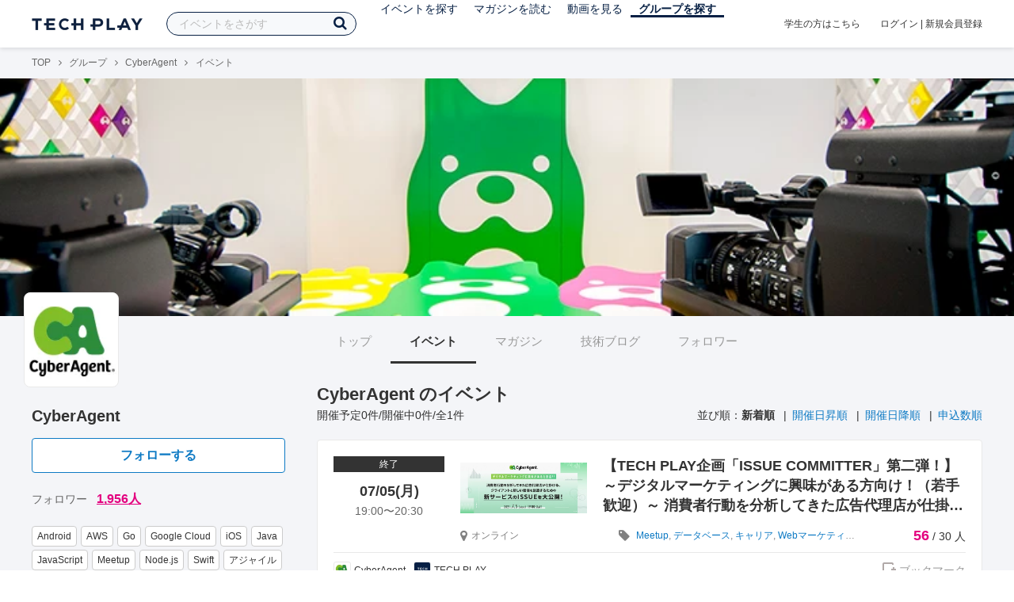

--- FILE ---
content_type: text/html; charset=UTF-8
request_url: https://techplay.jp/community/cyberagent-developers/event?tag_id=474
body_size: 6400
content:
<!DOCTYPE html>
<html lang="ja">
<head>
    <meta charset="utf-8">
    <script>
    var dataLayer = dataLayer || [];
            dataLayer.push({ 'login': 'no', 'user_id': null });
    
    (function(w,d,s,l,i){w[l]=w[l]||[];w[l].push({'gtm.start':
        new Date().getTime(),event:'gtm.js'});var f=d.getElementsByTagName(s)[0],
        j=d.createElement(s),dl=l!='dataLayer'?'&l='+l:'';j.async=true;j.src=
        '//www.googletagmanager.com/gtm.js?id='+i+dl;f.parentNode.insertBefore(j,f);
    })(window,document,'script','dataLayer','GTM-K37XWQ');
</script>    <link rel="canonical" href="https://techplay.jp/community/cyberagent-developers/event" />
    <title>イベント｜CyberAgentのイベント・技術情報 - TECH PLAY［テックプレイ］</title>
    <meta name="author" content="TECH PLAY">
    <meta name="keywords" content="TECH PLAY,テックプレイ,IT勉強会,ITセミナー,ITイベント,エンジニア勉強会,技術勉強会,IT勉強会カレンダー">
    <meta name="description" content="CyberAgentに関するイベント情報をまとめたページです。">
    <meta property="fb:app_id" content="703735426307641" />
    <meta property="og:type" content="article" />
    <meta property="og:title" content="イベント｜CyberAgentのイベント・技術情報 - TECH PLAY［テックプレイ］" />
    <meta property="og:description" content="CyberAgentに関するイベント情報をまとめたページです。"/>
    <meta property="og:image" content="https://s3.techplay.jp/images/organizer/7777ee5a33854ca8400000386eecb738a7032799.png?w=160" />
    <meta property="og:url" content="https://techplay.jp/community/cyberagent-developers/event" />
    <meta property="og:site_name" content="TECH PLAY" />
    <meta property="og:locale" content="ja_JP" />
    <meta name="twitter:card" content="summary">
    <meta name="twitter:site" content="@techplayjp">
    <meta name="twitter:title" content="イベント｜CyberAgentのイベント・技術情報 - TECH PLAY［テックプレイ］">
    <meta name="twitter:description" content="CyberAgentに関するイベント情報をまとめたページです。">
    <meta name="twitter:image:src" content="https://s3.techplay.jp/images/organizer/7777ee5a33854ca8400000386eecb738a7032799.png?w=160">

    
    <meta name="csrf-token" content="mzAw5yCFSxawfJnGzak2EFoRBF4jRNui2hre2GZW">
    <meta name="viewport" content="width=device-width, maximum-scale=1">
    <link rel="icon" type="image/x-icon" href="https://files.techplay.jp/ZXTC246WG/images/favicon.ico">
    <link rel="apple-touch-icon" sizes="144x144" href="https://files.techplay.jp/ZXTC246WG/images/icon/apple-touch-icon-144.png">
    <link rel="apple-touch-icon" sizes="152x152" href="https://files.techplay.jp/ZXTC246WG/images/icon/apple-touch-icon-152.png">
    <link rel="apple-touch-icon" sizes="180x180" href="https://files.techplay.jp/ZXTC246WG/images/icon/apple-touch-icon-180.png">
    <link rel="manifest" href="https://files.techplay.jp/ZXTC246WG/manifest.json">
    <link href="https://fonts.googleapis.com/css?family=Noto+Sans+JP:400,700&amp;subset=japanese" rel="stylesheet">
    <link rel="stylesheet" href="https://files.techplay.jp/ZXTC246WG/css/frontend.css">
</head>
<body>
<noscript>
    <iframe src="//www.googletagmanager.com/ns.html?id=GTM-K37XWQ"
        height="0" width="0" style="display:none;visibility:hidden"></iframe>
</noscript><script>window.fbAsyncInit = function() {FB.init({appId:'703735426307641',xfbml:true,version:'v18.0'});};</script>
<script async defer crossorigin="anonymous" src="https://connect.facebook.net/ja_JP/sdk.js"></script>
<div class="wrap-owner-body" id="mainContentArea">

<header id="js-pageheader" class="pageheader">
    <div class="pageheader-inner">
        <div class="pageheader-col">
            <div class="pageheader-logo">
                <a href="https://techplay.jp"><img src="https://files.techplay.jp/ZXTC246WG/images/logo.png" alt="TECH PLAY"></a>
            </div>
            <div class="pageheader-search">
    <form method="get" name="event" action="https://techplay.jp/event/search">
        <input id="kw_search" type="text" class="pageheader-search-input" name="keyword" autocomplete="off" placeholder="イベントをさがす" value="">
        <button id="searchBtn" class="pageheader-search-btn" type="submit">
            <i class="fa fa-search" aria-label="キーワード検索"></i>
        </button>
    </form>
    <div id="suggest" style="display: none;"></div>
    </div>
            <nav class="pageheader-nav">
                <ul class="pageheader-nav-list">
                    <li class="pageheader-dropdown ">
                        <a href="https://techplay.jp/event">イベントを探す</a>
                        <ul class="pageheader-dropdown-content">
                            <li class=""><a href="https://techplay.jp/event/today">本日開催のイベント</a></li>
                            <li class=""><a href="https://techplay.jp/event/tomorrow">明日開催のイベント</a></li>
                            <li class=""><a href="https://techplay.jp/ranking/future_event">ランキング</a></li>
                            <li class=""><a href="https://techplay.jp/calendar">カレンダー</a></li>
                        </ul>
                    </li>
                    <li class="pageheader-dropdown ">
                        <a href="https://techplay.jp/column">マガジンを読む</a>
                        <ul class="pageheader-dropdown-content">
                            <li class=""><a href="https://techplay.jp/column">マガジン</a></li>
                            <li class=""><a href="https://techplay.jp/blog">技術ブログ</a></li>
                            <li class=""><a href="https://techplay.jp/book">書籍</a></li>
                        </ul>
                    </li>
                    <li class="">
                        <a href="https://techplay.jp/video">動画を見る</a>
                    </li>
                    <li class="pageheader-dropdown pageheader-nav-current">
                        <a href="https://techplay.jp/community">グループを探す</a>
                        <ul class="pageheader-dropdown-content">
                            <li class=""><a href="https://techplay.jp/community_entry">グループを作る</a></li>
                            <li><a href="https://owner.techplay.jp" target="_blank">イベント作成・管理</a></li>
                        </ul>
                    </li>
                </ul>
            </nav>
        </div>
        <div class="pageheader-col">
            <div class="pageheader-student">
                <a href="https://techplay.jp/student">学生の方はこちら</a>
            </div>
                            <div class="pageheader-login">
                    <a href="https://techplay.jp/login">ログイン</a>  |  <a href="https://techplay.jp/user/signup">新規会員登録</a>
                </div>
                    </div>
    </div>
</header>

<section class="wrap-body-bg">

        <div class="breadcrumbs" role="navigation">
    <ul class="breadcrumbs-inner">
        <li class="breadcrumbs-item"><a href="https://techplay.jp">TOP</a></li>
                                    <li class="breadcrumbs-item"><a href="https://techplay.jp/community">グループ</a></li>
                            <li class="breadcrumbs-item"><a href="https://techplay.jp/community/cyberagent-developers">CyberAgent</a></li>
                            <li class="breadcrumbs-item">イベント</li>
    </ul>
</div>

<script type="application/ld+json">
{
    "@context": "https:\/\/schema.org",
    "@type": "BreadcrumbList",
    "itemListElement": [
        {
            "@type": "ListItem",
            "position": 1,
            "name": "TOP",
            "item": "https:\/\/techplay.jp"
        },
        {
            "@type": "ListItem",
            "position": 2,
            "name": "\u30b0\u30eb\u30fc\u30d7",
            "item": "https:\/\/techplay.jp\/community"
        },
        {
            "@type": "ListItem",
            "position": 3,
            "name": "CyberAgent",
            "item": "https:\/\/techplay.jp\/community\/cyberagent-developers"
        },
        {
            "@type": "ListItem",
            "position": 4,
            "name": "\u30a4\u30d9\u30f3\u30c8",
            "item": "https:\/\/techplay.jp\/community\/cyberagent-developers\/event"
        }
    ]
}
</script>

        <div class="wrap-cover">
        <div class="cover" style="background-image: url('https://s3.techplay.jp/images/organizer/b4384753e95f88c9adc97442497c87173f35fed8.png?w=1920'); background-color: #000000;"></div>
</div>

        <div class="wrap-content">
                <div id="side-content">
    <div class="owner-brand-logo" style="background-image:url('https://s3.techplay.jp/images/organizer/7777ee5a33854ca8400000386eecb738a7032799.png?w=160');"></div>
    <div class="box-profile" style="margin-top: 110px;">
        <div class="name">
            <div class="owner-name">CyberAgent</div>
                            <div class="owner-follow-btn">
                    <a class="followWithLoginBtn" href="https://techplay.jp/login">フォローする</a>
                </div>
                        <div class="owner-follower">フォロワー
                                    <a class="owner-follower-count" href="https://techplay.jp/community/cyberagent-developers/follower" data-community-follower-count="365">1,956人</a>
                            </div>
        </div>
        <div class="box-profile-sub">
            <div class="account">
                                                                                            </div>
                                        <div class="tags">
                                        <a href="https://techplay.jp/community/cyberagent-developers?tag_id=2" class="tags-item">Android</a>
                                        <a href="https://techplay.jp/community/cyberagent-developers?tag_id=8" class="tags-item">AWS</a>
                                        <a href="https://techplay.jp/community/cyberagent-developers?tag_id=77" class="tags-item">Go</a>
                                        <a href="https://techplay.jp/community/cyberagent-developers?tag_id=79" class="tags-item">Google Cloud</a>
                                        <a href="https://techplay.jp/community/cyberagent-developers?tag_id=96" class="tags-item">iOS</a>
                                        <a href="https://techplay.jp/community/cyberagent-developers?tag_id=97" class="tags-item">Java</a>
                                        <a href="https://techplay.jp/community/cyberagent-developers?tag_id=98" class="tags-item">JavaScript</a>
                                        <a href="https://techplay.jp/community/cyberagent-developers?tag_id=125" class="tags-item">Meetup</a>
                                        <a href="https://techplay.jp/community/cyberagent-developers?tag_id=136" class="tags-item">Node.js</a>
                                        <a href="https://techplay.jp/community/cyberagent-developers?tag_id=188" class="tags-item">Swift</a>
                                        <a href="https://techplay.jp/community/cyberagent-developers?tag_id=213" class="tags-item">アジャイル</a>
                                        <a href="https://techplay.jp/community/cyberagent-developers?tag_id=219" class="tags-item">スクラム</a>
                                        <a href="https://techplay.jp/community/cyberagent-developers?tag_id=229" class="tags-item">機械学習</a>
                                        <a href="https://techplay.jp/community/cyberagent-developers?tag_id=244" class="tags-item">ドメイン駆動</a>
                                        <a href="https://techplay.jp/community/cyberagent-developers?tag_id=384" class="tags-item">Deep Learning</a>
                                        <a href="https://techplay.jp/community/cyberagent-developers?tag_id=405" class="tags-item">React</a>
                                        <a href="https://techplay.jp/community/cyberagent-developers?tag_id=511" class="tags-item">オープンデータ</a>
                                        <a href="https://techplay.jp/community/cyberagent-developers?tag_id=521" class="tags-item">ビッグデータ</a>
                                        <a href="https://techplay.jp/community/cyberagent-developers?tag_id=522" class="tags-item">データマイニング</a>
                                        <a href="https://techplay.jp/community/cyberagent-developers?tag_id=528" class="tags-item">DevOps</a>
                                    </div>
                    </div>
    </div>

    
    
    <div class="group-contact">
        <a href="https://techplay.jp/community/cyberagent-developers/contact">
            <i class="fa fa-envelope-o fa-fw"></i> グループに関するお問い合わせ
        </a>
    </div>
</div>
                <div id="main-content">
                        <ul class="owner-tab-menu">
    <li><a href="https://techplay.jp/community/cyberagent-developers">トップ</a></li>
            <li class="active"><a href="#">イベント</a></li>
                <li><a href="https://techplay.jp/community/cyberagent-developers/column">マガジン</a></li>
                <li><a href="https://techplay.jp/community/cyberagent-developers/blog">技術ブログ</a></li>
                <li><a href="https://techplay.jp/community/cyberagent-developers/follower">フォロワー</a></li>
    </ul>
            <article class="ownerPage">
                <h1 class="content-heading">CyberAgent のイベント</h1>
                <div class="content-info">
                    <div class="content-num">
                        開催予定0件/開催中0件/全1件
                    </div>
                                            <div class="content-sort">
                        <div>並び順：</div>
                                                    <div>
                                                            <strong>新着順</strong>
                                                        </div>
                                                    <div>
                                                            <a href="https://techplay.jp/community/cyberagent-developers/event?sort=started_at.asc&amp;tag_id=474">開催日昇順</a>
                                                        </div>
                                                    <div>
                                                            <a href="https://techplay.jp/community/cyberagent-developers/event?sort=started_at.desc&amp;tag_id=474">開催日降順</a>
                                                        </div>
                                                    <div>
                                                            <a href="https://techplay.jp/community/cyberagent-developers/event?sort=entered.desc&amp;tag_id=474">申込数順</a>
                                                        </div>
                                            </div>
                                    </div>
                                                            <div class="eventlist-card" itemscope itemtype="https://schema.org/Event">
    <div class="eventlist-card-body">
        <div class="eventlist-card-date">
                            <div class="eventlist-card-label labels">
                    <span class="end">終了</span>
                </div>
                                        <div class="eventlist-card-day">07/05(月)</div>
                <div class="eventlist-card-time">
                    <span content="2021-07-05T19:00:00+09:00" itemprop="startDate">19:00</span>〜<span content="2021-07-05T20:30:00+09:00" itemprop="endDate">20:30</span>
                </div>
                    </div>
        <div class="eventlist-card-inner">
            <div class="eventlist-card-header">
                                    <a class="eventlist-card-thumbnail" href="https://techplay.jp/event/818377" style="background-image: url(https://s3.techplay.jp/tp-images/event/89f6e5f143c9b92d5c6b2209ddad27b0e2c52f37.jpg?w=600);" itemprop="image"></a>
                                <h3 class="eventlist-card-title">
                    <a itemprop="url" href="https://techplay.jp/event/818377"><span itemprop="name">【TECH PLAY企画「ISSUE COMMITTER」第二弾！】～デジタルマーケティングに興味がある方向け！（若手歓迎）～ 消費者行動を分析してきた広告代理店が仕掛ける、クライアントと新しい価値を創造のするための新サービスのISSUEを大公開！</span></a>
                </h3>
            </div>
                                    <div class="eventlist-card-info">
                                    <meta itemprop="eventAttendanceMode" content="https://schema.org/OnlineEventAttendanceMode"/>
                    <div class="eventlist-card-area" itemprop="location" itemscope itemtype="https://schema.org/VirtualLocation">
                                                    <i class="fa fa-lg fa-map-marker"></i><span>オンライン</span>
                                                                            <meta itemprop="url" content="https://techplay.jp/event/818377"/>
                                            </div>
                                                                <div class="eventlist-card-tags">
                                                                <i class="fa fa-lg fa-tag"></i>
                                                                                <a href="https://techplay.jp/community/cyberagent-developers/event?tag_id=125">Meetup</a>,                                                                                 <a href="https://techplay.jp/community/cyberagent-developers/event?tag_id=576">データベース</a>,                                                                                 <a href="https://techplay.jp/community/cyberagent-developers/event?tag_id=239">キャリア</a>,                                                                                 <a href="https://techplay.jp/community/cyberagent-developers/event?tag_id=474">Webマーケティング</a>,                                                                                 <a href="https://techplay.jp/community/cyberagent-developers/event?tag_id=479">アクセス解析</a>,                                                                                 <a href="https://techplay.jp/community/cyberagent-developers/event?tag_id=480">データ分析</a>,                                                                                 <a href="https://techplay.jp/community/cyberagent-developers/event?tag_id=473">デジタルマーケティング</a>,                                                                                 <a href="https://techplay.jp/community/cyberagent-developers/event?tag_id=475">アドテク</a>,                                                                                 <a href="https://techplay.jp/community/cyberagent-developers/event?tag_id=698">CX</a>,                                                                                 <a href="https://techplay.jp/community/cyberagent-developers/event?tag_id=241">SQL</a>,                                                                                 <a href="https://techplay.jp/community/cyberagent-developers/event?tag_id=159">Python</a>,                                                                                 <a href="https://techplay.jp/community/cyberagent-developers/event?tag_id=246">Tableau</a>,                                                                                 <a href="https://techplay.jp/community/cyberagent-developers/event?tag_id=372">Treasure Data</a>                                                            </div>
                                    <div class="eventlist-card-capacity">
                                                    <span class="eventlist-card-capacity-entered full">56</span>
                            /                                                                            30
                                                人                    </div>
                            </div>
        </div>
    </div>
    <div class="eventlist-card-footer">
                    <div class="eventlist-card-owner">
                                    <a href="https://techplay.jp/community/cyberagent-developers" class="eventlist-card-owner-item">
                        <div class="eventlist-card-owner-thumbs" style="background-image: url(https://s3.techplay.jp/images/organizer/7777ee5a33854ca8400000386eecb738a7032799.png?w=160);"></div>
                        <div class="eventlist-card-owner-name">CyberAgent</div>
                    </a>
                                    <a href="https://techplay.jp/community/techplay" class="eventlist-card-owner-item">
                        <div class="eventlist-card-owner-thumbs" style="background-image: url(https://s3.techplay.jp/images/organizer/490f2c89e09d5571342bf9a179c3576d17853356.png?w=160);"></div>
                        <div class="eventlist-card-owner-name">TECH PLAY</div>
                    </a>
                            </div>
                                    <a href="https://techplay.jp/login" class="bookmark-btn" data-is-text="true" title="ブックマーク">
        <span class="bookmark-icon"></span><span class="bookmark-text">ブックマーク</span>
    </a>
            </div>
</div>
                    
                                                </article>
        </div>    </div>
    <input type="hidden" id="search_tag" name="tag" value="">
</section>

<footer class="pageFooter">
        <div class="pageFooter-menu">
    <div class="pageFooter-menu-inner">
        <section class="pageFooter-menu-col">
            <h4 class="pageFooter-menu-title">CONTENTS</h4>
            <ul class="pageFooter-menu-content">
                <li><a href="https://techplay.jp/event">イベント</a></li>
                <li><a href="https://techplay.jp/calendar">カレンダー</a></li>
                <li><a href="https://techplay.jp/column">マガジン</a></li>
                <li><a href="https://techplay.jp/blog">技術ブログ</a></li>
                <li><a href="https://techplay.jp/video">動画</a></li>
                <li><a href="https://techplay.jp/book">書籍</a></li>
                <li><a href="https://techplay.jp/community">グループ</a></li>
                <li><a href="https://techplay.jp/ranking/future_event">ランキング</a></li>
                <li><a href="https://techplay.jp/tag">タグ一覧</a></li>
            </ul>
        </section>
        <section class="pageFooter-menu-col">
            <h4 class="pageFooter-menu-title">TECH PLAY BUSINESS</h4>
            <ul class="pageFooter-menu-content">
                <li><a href="https://business.techplay.jp?utm_campaign=FY24_BRD_Link_TECHPLAYtoBUSINESS&amp;utm_source=techplay&amp;utm_medium=referral&amp;utm_content=footer" target="_blank">TECH PLAY BUSINESSとは？</a></li>
                <li><a href="https://business.techplay.jp/recruit?utm_campaign=FY24_BRD_Link_TECHPLAYtoBUSINESS&amp;utm_source=techplay&amp;utm_medium=referral&amp;utm_content=footer" target="_blank">エンジニア採用</a></li>
                <li><a href="https://business.techplay.jp/academy?utm_campaign=FY24_BRD_Link_TECHPLAYtoBUSINESS&amp;utm_source=techplay&amp;utm_medium=referral&amp;utm_content=footer" target="_blank">DX / デジタル人材育成</a></li>
                <li><a href="https://business.techplay.jp/engineer-bootcamp?utm_campaign=FY24_BRD_Link_TECHPLAYtoBUSINESS&amp;utm_source=techplay&amp;utm_medium=referral&amp;utm_content=footer" target="_blank">エンジニア育成</a></li>
                <li><a href="https://info.techplay.jp/document_mediaguide?utm_campaign=FY24_BRD_LP_TECHPLAYmediaguide&amp;utm_source=techplay&amp;utm_medium=referral&amp;utm_content=footer" target="_blank">広告掲載</a></li>
            </ul>
        </section>
        <section class="pageFooter-menu-col">
            <h4 class="pageFooter-menu-title">ABOUT</h4>
            <ul class="pageFooter-menu-content">
                <li><a href="https://techplay.jp/about">TECH PLAYとは？</a></li>
                <li><a href="https://techplay.jp/information">お知らせ</a></li>
                <li><a href="https://techplay.jp/company">運営会社</a></li>
                <li><a href="https://techplay.jp/faq">よくある質問</a></li>
                <li><a href="https://techplay.jp/community_entry">イベントをはじめる</a></li>
                <li><a href="https://owner.techplay.jp" target="_blank">イベント管理</a></li>
                            </ul>
        </section>
        <section class="pageFooter-menu-col">
            <h4 class="pageFooter-menu-title">POLICY</h4>
            <ul class="pageFooter-menu-content">
                <li><a href="https://techplay.jp/terms_of_use">TECH PLAY サービスユーザー利用規約</a></li>
                <li><a href="https://techplay.jp/privacy">個人情報の取扱いについて</a></li>
                <li><a href="https://techplay.jp/asct">特定商取引に関する法律に基づく表示</a></li>
                <li><a href="https://persol-innovation.co.jp/policy/cookie/">パーソナルデータの外部送信について</a></li>
            </ul>
        </section>
    </div>
</div>
        <div class="pageFooter-info">
    <div class="pageFooter-info-inner">
        <p class="pageFooter-info-copyright"><small>(c) 2026 PERSOL INNOVATION CO., LTD.</small></p>
        <ul class="pageFooter-info-sns">
            <li>
                <a class="pageFooter-info-sns-twitter" href="https://x.com/techplayjp" title="X" target="_blank">
                    <i class="fa fa-twitter" aria-hidden="true"></i>
                </a>
            </li>
            <li>
                <a class="pageFooter-info-sns-facebook" href="https://www.facebook.com/285819165154880" title="Facebookページ" target="_blank">
                    <i class="fa fa-facebook" aria-hidden="true"></i>
                </a>
            </li>
            <li>
                <a class="pageFooter-info-sns-youtube" href="https://www.youtube.com/@techplay4535/videos" title="YouTube" target="_blank">
                    <i class="fa fa-youtube-play" aria-hidden="true"></i>
                </a>
            </li>
            <li>
                <a class="pageFooter-info-sns-rss" href="https://rss.techplay.jp/event/w3c-rss-format/rss.xml" title="新規イベントFeed" target="_blank">
                    <i class="fa fa-rss" aria-hidden="true"></i>
                </a>
            </li>
        </ul>
    </div>
</div>
</footer>

</div>
<div id="js-flash-msg-area" class="flashMessageArea"></div>
<script src="https://files.techplay.jp/ZXTC246WG/js/frontend.js" crossorigin="anonymous"></script>
<script>
    (function() {
        dialog = new Dialog();
        dialog.init();
                    })();
    (function() {
        $('#kw_search')
            .focus(function(){
                $('.pageheader-search-balloon').attr('aria-expanded', 'true');
            }).blur(function(){
                $('.pageheader-search-balloon').attr('aria-expanded', 'false');
            })
            .on('input', function() {
                if ($(this).val()) {
                    $('.pageheader-search-balloon').attr('aria-expanded', 'false');
                } else {
                    $('.pageheader-search-balloon').attr('aria-expanded', 'true');
                }
            });
    })();
</script>
</body>
</html>
